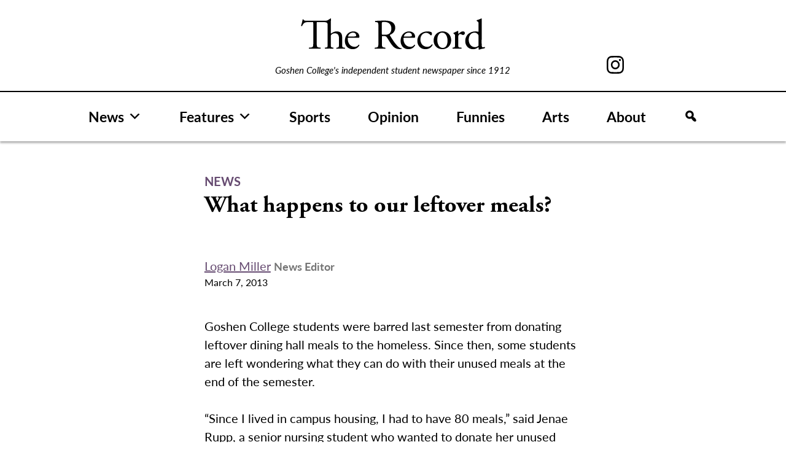

--- FILE ---
content_type: text/html; charset=UTF-8
request_url: https://record.goshen.edu/news/what-happens-to-our-leftover-meals
body_size: 12285
content:
<!doctype html>
<html lang="en-US">
<head>
	<meta charset="UTF-8">
	<meta name="viewport" content="width=device-width, initial-scale=1">
	<link rel="profile" href="https://gmpg.org/xfn/11">

	<meta name='robots' content='index, follow, max-image-preview:large, max-snippet:-1, max-video-preview:-1' />

	<!-- This site is optimized with the Yoast SEO plugin v26.8 - https://yoast.com/product/yoast-seo-wordpress/ -->
	<title>What happens to our leftover meals? - The Record</title>
	<link rel="canonical" href="https://record.goshen.edu/news/what-happens-to-our-leftover-meals" />
	<meta property="og:locale" content="en_US" />
	<meta property="og:type" content="article" />
	<meta property="og:title" content="What happens to our leftover meals? - The Record" />
	<meta property="og:url" content="https://record.goshen.edu/news/what-happens-to-our-leftover-meals" />
	<meta property="og:site_name" content="The Record" />
	<meta property="article:modified_time" content="2021-06-10T14:15:07+00:00" />
	<meta name="twitter:card" content="summary_large_image" />
	<script type="application/ld+json" class="yoast-schema-graph">{"@context":"https://schema.org","@graph":[{"@type":"WebPage","@id":"https://record.goshen.edu/news/what-happens-to-our-leftover-meals","url":"https://record.goshen.edu/news/what-happens-to-our-leftover-meals","name":"What happens to our leftover meals? - The Record","isPartOf":{"@id":"https://record.goshen.edu/#website"},"datePublished":"2013-03-07T13:58:38+00:00","dateModified":"2021-06-10T14:15:07+00:00","breadcrumb":{"@id":"https://record.goshen.edu/news/what-happens-to-our-leftover-meals#breadcrumb"},"inLanguage":"en-US","potentialAction":[{"@type":"ReadAction","target":["https://record.goshen.edu/news/what-happens-to-our-leftover-meals"]}]},{"@type":"BreadcrumbList","@id":"https://record.goshen.edu/news/what-happens-to-our-leftover-meals#breadcrumb","itemListElement":[{"@type":"ListItem","position":1,"name":"Home","item":"https://record.goshen.edu/"},{"@type":"ListItem","position":2,"name":"News","item":"https://record.goshen.edu/news"},{"@type":"ListItem","position":3,"name":"What happens to our leftover meals?"}]},{"@type":"WebSite","@id":"https://record.goshen.edu/#website","url":"https://record.goshen.edu/","name":"The Record","description":"Goshen College&#039;s independent student newspaper since 1912","publisher":{"@id":"https://record.goshen.edu/#organization"},"potentialAction":[{"@type":"SearchAction","target":{"@type":"EntryPoint","urlTemplate":"https://record.goshen.edu/?s={search_term_string}"},"query-input":{"@type":"PropertyValueSpecification","valueRequired":true,"valueName":"search_term_string"}}],"inLanguage":"en-US"},{"@type":"Organization","@id":"https://record.goshen.edu/#organization","name":"The Record","url":"https://record.goshen.edu/","logo":{"@type":"ImageObject","inLanguage":"en-US","@id":"https://record.goshen.edu/#/schema/logo/image/","url":"https://record.goshen.edu/wp-content/uploads/2021/08/record-logo-black.svg","contentUrl":"https://record.goshen.edu/wp-content/uploads/2021/08/record-logo-black.svg","caption":"The Record"},"image":{"@id":"https://record.goshen.edu/#/schema/logo/image/"}}]}</script>
	<!-- / Yoast SEO plugin. -->


<link rel='dns-prefetch' href='//www.googletagmanager.com' />
<link rel="alternate" type="application/rss+xml" title="The Record &raquo; Feed" href="https://record.goshen.edu/feed" />
<link rel="alternate" type="application/rss+xml" title="The Record &raquo; Comments Feed" href="https://record.goshen.edu/comments/feed" />
<link rel="alternate" title="oEmbed (JSON)" type="application/json+oembed" href="https://record.goshen.edu/wp-json/oembed/1.0/embed?url=https%3A%2F%2Frecord.goshen.edu%2Fnews%2Fwhat-happens-to-our-leftover-meals" />
<link rel="alternate" title="oEmbed (XML)" type="text/xml+oembed" href="https://record.goshen.edu/wp-json/oembed/1.0/embed?url=https%3A%2F%2Frecord.goshen.edu%2Fnews%2Fwhat-happens-to-our-leftover-meals&#038;format=xml" />
<style id='wp-img-auto-sizes-contain-inline-css'>
img:is([sizes=auto i],[sizes^="auto," i]){contain-intrinsic-size:3000px 1500px}
/*# sourceURL=wp-img-auto-sizes-contain-inline-css */
</style>
<style id='wp-emoji-styles-inline-css'>

	img.wp-smiley, img.emoji {
		display: inline !important;
		border: none !important;
		box-shadow: none !important;
		height: 1em !important;
		width: 1em !important;
		margin: 0 0.07em !important;
		vertical-align: -0.1em !important;
		background: none !important;
		padding: 0 !important;
	}
/*# sourceURL=wp-emoji-styles-inline-css */
</style>
<style id='wp-block-library-inline-css'>
:root{--wp-block-synced-color:#7a00df;--wp-block-synced-color--rgb:122,0,223;--wp-bound-block-color:var(--wp-block-synced-color);--wp-editor-canvas-background:#ddd;--wp-admin-theme-color:#007cba;--wp-admin-theme-color--rgb:0,124,186;--wp-admin-theme-color-darker-10:#006ba1;--wp-admin-theme-color-darker-10--rgb:0,107,160.5;--wp-admin-theme-color-darker-20:#005a87;--wp-admin-theme-color-darker-20--rgb:0,90,135;--wp-admin-border-width-focus:2px}@media (min-resolution:192dpi){:root{--wp-admin-border-width-focus:1.5px}}.wp-element-button{cursor:pointer}:root .has-very-light-gray-background-color{background-color:#eee}:root .has-very-dark-gray-background-color{background-color:#313131}:root .has-very-light-gray-color{color:#eee}:root .has-very-dark-gray-color{color:#313131}:root .has-vivid-green-cyan-to-vivid-cyan-blue-gradient-background{background:linear-gradient(135deg,#00d084,#0693e3)}:root .has-purple-crush-gradient-background{background:linear-gradient(135deg,#34e2e4,#4721fb 50%,#ab1dfe)}:root .has-hazy-dawn-gradient-background{background:linear-gradient(135deg,#faaca8,#dad0ec)}:root .has-subdued-olive-gradient-background{background:linear-gradient(135deg,#fafae1,#67a671)}:root .has-atomic-cream-gradient-background{background:linear-gradient(135deg,#fdd79a,#004a59)}:root .has-nightshade-gradient-background{background:linear-gradient(135deg,#330968,#31cdcf)}:root .has-midnight-gradient-background{background:linear-gradient(135deg,#020381,#2874fc)}:root{--wp--preset--font-size--normal:16px;--wp--preset--font-size--huge:42px}.has-regular-font-size{font-size:1em}.has-larger-font-size{font-size:2.625em}.has-normal-font-size{font-size:var(--wp--preset--font-size--normal)}.has-huge-font-size{font-size:var(--wp--preset--font-size--huge)}.has-text-align-center{text-align:center}.has-text-align-left{text-align:left}.has-text-align-right{text-align:right}.has-fit-text{white-space:nowrap!important}#end-resizable-editor-section{display:none}.aligncenter{clear:both}.items-justified-left{justify-content:flex-start}.items-justified-center{justify-content:center}.items-justified-right{justify-content:flex-end}.items-justified-space-between{justify-content:space-between}.screen-reader-text{border:0;clip-path:inset(50%);height:1px;margin:-1px;overflow:hidden;padding:0;position:absolute;width:1px;word-wrap:normal!important}.screen-reader-text:focus{background-color:#ddd;clip-path:none;color:#444;display:block;font-size:1em;height:auto;left:5px;line-height:normal;padding:15px 23px 14px;text-decoration:none;top:5px;width:auto;z-index:100000}html :where(.has-border-color){border-style:solid}html :where([style*=border-top-color]){border-top-style:solid}html :where([style*=border-right-color]){border-right-style:solid}html :where([style*=border-bottom-color]){border-bottom-style:solid}html :where([style*=border-left-color]){border-left-style:solid}html :where([style*=border-width]){border-style:solid}html :where([style*=border-top-width]){border-top-style:solid}html :where([style*=border-right-width]){border-right-style:solid}html :where([style*=border-bottom-width]){border-bottom-style:solid}html :where([style*=border-left-width]){border-left-style:solid}html :where(img[class*=wp-image-]){height:auto;max-width:100%}:where(figure){margin:0 0 1em}html :where(.is-position-sticky){--wp-admin--admin-bar--position-offset:var(--wp-admin--admin-bar--height,0px)}@media screen and (max-width:600px){html :where(.is-position-sticky){--wp-admin--admin-bar--position-offset:0px}}

/*# sourceURL=wp-block-library-inline-css */
</style><style id='global-styles-inline-css'>
:root{--wp--preset--aspect-ratio--square: 1;--wp--preset--aspect-ratio--4-3: 4/3;--wp--preset--aspect-ratio--3-4: 3/4;--wp--preset--aspect-ratio--3-2: 3/2;--wp--preset--aspect-ratio--2-3: 2/3;--wp--preset--aspect-ratio--16-9: 16/9;--wp--preset--aspect-ratio--9-16: 9/16;--wp--preset--color--black: #000000;--wp--preset--color--cyan-bluish-gray: #abb8c3;--wp--preset--color--white: #ffffff;--wp--preset--color--pale-pink: #f78da7;--wp--preset--color--vivid-red: #cf2e2e;--wp--preset--color--luminous-vivid-orange: #ff6900;--wp--preset--color--luminous-vivid-amber: #fcb900;--wp--preset--color--light-green-cyan: #7bdcb5;--wp--preset--color--vivid-green-cyan: #00d084;--wp--preset--color--pale-cyan-blue: #8ed1fc;--wp--preset--color--vivid-cyan-blue: #0693e3;--wp--preset--color--vivid-purple: #9b51e0;--wp--preset--gradient--vivid-cyan-blue-to-vivid-purple: linear-gradient(135deg,rgb(6,147,227) 0%,rgb(155,81,224) 100%);--wp--preset--gradient--light-green-cyan-to-vivid-green-cyan: linear-gradient(135deg,rgb(122,220,180) 0%,rgb(0,208,130) 100%);--wp--preset--gradient--luminous-vivid-amber-to-luminous-vivid-orange: linear-gradient(135deg,rgb(252,185,0) 0%,rgb(255,105,0) 100%);--wp--preset--gradient--luminous-vivid-orange-to-vivid-red: linear-gradient(135deg,rgb(255,105,0) 0%,rgb(207,46,46) 100%);--wp--preset--gradient--very-light-gray-to-cyan-bluish-gray: linear-gradient(135deg,rgb(238,238,238) 0%,rgb(169,184,195) 100%);--wp--preset--gradient--cool-to-warm-spectrum: linear-gradient(135deg,rgb(74,234,220) 0%,rgb(151,120,209) 20%,rgb(207,42,186) 40%,rgb(238,44,130) 60%,rgb(251,105,98) 80%,rgb(254,248,76) 100%);--wp--preset--gradient--blush-light-purple: linear-gradient(135deg,rgb(255,206,236) 0%,rgb(152,150,240) 100%);--wp--preset--gradient--blush-bordeaux: linear-gradient(135deg,rgb(254,205,165) 0%,rgb(254,45,45) 50%,rgb(107,0,62) 100%);--wp--preset--gradient--luminous-dusk: linear-gradient(135deg,rgb(255,203,112) 0%,rgb(199,81,192) 50%,rgb(65,88,208) 100%);--wp--preset--gradient--pale-ocean: linear-gradient(135deg,rgb(255,245,203) 0%,rgb(182,227,212) 50%,rgb(51,167,181) 100%);--wp--preset--gradient--electric-grass: linear-gradient(135deg,rgb(202,248,128) 0%,rgb(113,206,126) 100%);--wp--preset--gradient--midnight: linear-gradient(135deg,rgb(2,3,129) 0%,rgb(40,116,252) 100%);--wp--preset--font-size--small: 13px;--wp--preset--font-size--medium: 20px;--wp--preset--font-size--large: 36px;--wp--preset--font-size--x-large: 42px;--wp--preset--spacing--20: 0.44rem;--wp--preset--spacing--30: 0.67rem;--wp--preset--spacing--40: 1rem;--wp--preset--spacing--50: 1.5rem;--wp--preset--spacing--60: 2.25rem;--wp--preset--spacing--70: 3.38rem;--wp--preset--spacing--80: 5.06rem;--wp--preset--shadow--natural: 6px 6px 9px rgba(0, 0, 0, 0.2);--wp--preset--shadow--deep: 12px 12px 50px rgba(0, 0, 0, 0.4);--wp--preset--shadow--sharp: 6px 6px 0px rgba(0, 0, 0, 0.2);--wp--preset--shadow--outlined: 6px 6px 0px -3px rgb(255, 255, 255), 6px 6px rgb(0, 0, 0);--wp--preset--shadow--crisp: 6px 6px 0px rgb(0, 0, 0);}:where(.is-layout-flex){gap: 0.5em;}:where(.is-layout-grid){gap: 0.5em;}body .is-layout-flex{display: flex;}.is-layout-flex{flex-wrap: wrap;align-items: center;}.is-layout-flex > :is(*, div){margin: 0;}body .is-layout-grid{display: grid;}.is-layout-grid > :is(*, div){margin: 0;}:where(.wp-block-columns.is-layout-flex){gap: 2em;}:where(.wp-block-columns.is-layout-grid){gap: 2em;}:where(.wp-block-post-template.is-layout-flex){gap: 1.25em;}:where(.wp-block-post-template.is-layout-grid){gap: 1.25em;}.has-black-color{color: var(--wp--preset--color--black) !important;}.has-cyan-bluish-gray-color{color: var(--wp--preset--color--cyan-bluish-gray) !important;}.has-white-color{color: var(--wp--preset--color--white) !important;}.has-pale-pink-color{color: var(--wp--preset--color--pale-pink) !important;}.has-vivid-red-color{color: var(--wp--preset--color--vivid-red) !important;}.has-luminous-vivid-orange-color{color: var(--wp--preset--color--luminous-vivid-orange) !important;}.has-luminous-vivid-amber-color{color: var(--wp--preset--color--luminous-vivid-amber) !important;}.has-light-green-cyan-color{color: var(--wp--preset--color--light-green-cyan) !important;}.has-vivid-green-cyan-color{color: var(--wp--preset--color--vivid-green-cyan) !important;}.has-pale-cyan-blue-color{color: var(--wp--preset--color--pale-cyan-blue) !important;}.has-vivid-cyan-blue-color{color: var(--wp--preset--color--vivid-cyan-blue) !important;}.has-vivid-purple-color{color: var(--wp--preset--color--vivid-purple) !important;}.has-black-background-color{background-color: var(--wp--preset--color--black) !important;}.has-cyan-bluish-gray-background-color{background-color: var(--wp--preset--color--cyan-bluish-gray) !important;}.has-white-background-color{background-color: var(--wp--preset--color--white) !important;}.has-pale-pink-background-color{background-color: var(--wp--preset--color--pale-pink) !important;}.has-vivid-red-background-color{background-color: var(--wp--preset--color--vivid-red) !important;}.has-luminous-vivid-orange-background-color{background-color: var(--wp--preset--color--luminous-vivid-orange) !important;}.has-luminous-vivid-amber-background-color{background-color: var(--wp--preset--color--luminous-vivid-amber) !important;}.has-light-green-cyan-background-color{background-color: var(--wp--preset--color--light-green-cyan) !important;}.has-vivid-green-cyan-background-color{background-color: var(--wp--preset--color--vivid-green-cyan) !important;}.has-pale-cyan-blue-background-color{background-color: var(--wp--preset--color--pale-cyan-blue) !important;}.has-vivid-cyan-blue-background-color{background-color: var(--wp--preset--color--vivid-cyan-blue) !important;}.has-vivid-purple-background-color{background-color: var(--wp--preset--color--vivid-purple) !important;}.has-black-border-color{border-color: var(--wp--preset--color--black) !important;}.has-cyan-bluish-gray-border-color{border-color: var(--wp--preset--color--cyan-bluish-gray) !important;}.has-white-border-color{border-color: var(--wp--preset--color--white) !important;}.has-pale-pink-border-color{border-color: var(--wp--preset--color--pale-pink) !important;}.has-vivid-red-border-color{border-color: var(--wp--preset--color--vivid-red) !important;}.has-luminous-vivid-orange-border-color{border-color: var(--wp--preset--color--luminous-vivid-orange) !important;}.has-luminous-vivid-amber-border-color{border-color: var(--wp--preset--color--luminous-vivid-amber) !important;}.has-light-green-cyan-border-color{border-color: var(--wp--preset--color--light-green-cyan) !important;}.has-vivid-green-cyan-border-color{border-color: var(--wp--preset--color--vivid-green-cyan) !important;}.has-pale-cyan-blue-border-color{border-color: var(--wp--preset--color--pale-cyan-blue) !important;}.has-vivid-cyan-blue-border-color{border-color: var(--wp--preset--color--vivid-cyan-blue) !important;}.has-vivid-purple-border-color{border-color: var(--wp--preset--color--vivid-purple) !important;}.has-vivid-cyan-blue-to-vivid-purple-gradient-background{background: var(--wp--preset--gradient--vivid-cyan-blue-to-vivid-purple) !important;}.has-light-green-cyan-to-vivid-green-cyan-gradient-background{background: var(--wp--preset--gradient--light-green-cyan-to-vivid-green-cyan) !important;}.has-luminous-vivid-amber-to-luminous-vivid-orange-gradient-background{background: var(--wp--preset--gradient--luminous-vivid-amber-to-luminous-vivid-orange) !important;}.has-luminous-vivid-orange-to-vivid-red-gradient-background{background: var(--wp--preset--gradient--luminous-vivid-orange-to-vivid-red) !important;}.has-very-light-gray-to-cyan-bluish-gray-gradient-background{background: var(--wp--preset--gradient--very-light-gray-to-cyan-bluish-gray) !important;}.has-cool-to-warm-spectrum-gradient-background{background: var(--wp--preset--gradient--cool-to-warm-spectrum) !important;}.has-blush-light-purple-gradient-background{background: var(--wp--preset--gradient--blush-light-purple) !important;}.has-blush-bordeaux-gradient-background{background: var(--wp--preset--gradient--blush-bordeaux) !important;}.has-luminous-dusk-gradient-background{background: var(--wp--preset--gradient--luminous-dusk) !important;}.has-pale-ocean-gradient-background{background: var(--wp--preset--gradient--pale-ocean) !important;}.has-electric-grass-gradient-background{background: var(--wp--preset--gradient--electric-grass) !important;}.has-midnight-gradient-background{background: var(--wp--preset--gradient--midnight) !important;}.has-small-font-size{font-size: var(--wp--preset--font-size--small) !important;}.has-medium-font-size{font-size: var(--wp--preset--font-size--medium) !important;}.has-large-font-size{font-size: var(--wp--preset--font-size--large) !important;}.has-x-large-font-size{font-size: var(--wp--preset--font-size--x-large) !important;}
/*# sourceURL=global-styles-inline-css */
</style>

<style id='classic-theme-styles-inline-css'>
/*! This file is auto-generated */
.wp-block-button__link{color:#fff;background-color:#32373c;border-radius:9999px;box-shadow:none;text-decoration:none;padding:calc(.667em + 2px) calc(1.333em + 2px);font-size:1.125em}.wp-block-file__button{background:#32373c;color:#fff;text-decoration:none}
/*# sourceURL=/wp-includes/css/classic-themes.min.css */
</style>
<link rel='stylesheet' id='bodhi-svgs-attachment-css' href='https://record.goshen.edu/wp-content/plugins/svg-support/css/svgs-attachment.css' media='all' />
<link rel='stylesheet' id='megamenu-css' href='https://record.goshen.edu/wp-content/uploads/maxmegamenu/style.css?ver=e462f8' media='all' />
<link rel='stylesheet' id='dashicons-css' href='https://record.goshen.edu/wp-includes/css/dashicons.min.css?ver=a4e272c3dfced3318eae83d140164de2' media='all' />
<link rel='stylesheet' id='megamenu-genericons-css' href='https://record.goshen.edu/wp-content/plugins/megamenu-pro/icons/genericons/genericons/genericons.css?ver=2.4.4' media='all' />
<link rel='stylesheet' id='megamenu-fontawesome-css' href='https://record.goshen.edu/wp-content/plugins/megamenu-pro/icons/fontawesome/css/font-awesome.min.css?ver=2.4.4' media='all' />
<link rel='stylesheet' id='megamenu-fontawesome5-css' href='https://record.goshen.edu/wp-content/plugins/megamenu-pro/icons/fontawesome5/css/all.min.css?ver=2.4.4' media='all' />
<link rel='stylesheet' id='megamenu-fontawesome6-css' href='https://record.goshen.edu/wp-content/plugins/megamenu-pro/icons/fontawesome6/css/all.min.css?ver=2.4.4' media='all' />
<link rel='stylesheet' id='ltbx-style-css' href='https://record.goshen.edu/wp-content/themes/ltbx/style.css?ver=1.0.0' media='all' />
<script src="https://record.goshen.edu/wp-content/themes/ltbx/js/search-modal.js?ver=1" id="search-modal-js"></script>

<!-- Google tag (gtag.js) snippet added by Site Kit -->
<!-- Google Analytics snippet added by Site Kit -->
<script src="https://www.googletagmanager.com/gtag/js?id=G-FT82D6188X" id="google_gtagjs-js" async></script>
<script id="google_gtagjs-js-after">
window.dataLayer = window.dataLayer || [];function gtag(){dataLayer.push(arguments);}
gtag("set","linker",{"domains":["record.goshen.edu"]});
gtag("js", new Date());
gtag("set", "developer_id.dZTNiMT", true);
gtag("config", "G-FT82D6188X");
//# sourceURL=google_gtagjs-js-after
</script>
<script src="https://record.goshen.edu/wp-includes/js/jquery/jquery.min.js?ver=3.7.1" id="jquery-core-js"></script>
<script src="https://record.goshen.edu/wp-includes/js/jquery/jquery-migrate.min.js?ver=3.4.1" id="jquery-migrate-js"></script>
<link rel="https://api.w.org/" href="https://record.goshen.edu/wp-json/" /><link rel="alternate" title="JSON" type="application/json" href="https://record.goshen.edu/wp-json/wp/v2/news/40379" /><link rel="EditURI" type="application/rsd+xml" title="RSD" href="https://record.goshen.edu/xmlrpc.php?rsd" />
<meta name="generator" content="Site Kit by Google 1.170.0" /><link rel="icon" href="https://record.goshen.edu/wp-content/uploads/2021/09/cropped-record_i-icon-32x32.png" sizes="32x32" />
<link rel="icon" href="https://record.goshen.edu/wp-content/uploads/2021/09/cropped-record_i-icon-192x192.png" sizes="192x192" />
<link rel="apple-touch-icon" href="https://record.goshen.edu/wp-content/uploads/2021/09/cropped-record_i-icon-180x180.png" />
<meta name="msapplication-TileImage" content="https://record.goshen.edu/wp-content/uploads/2021/09/cropped-record_i-icon-270x270.png" />
<style type="text/css">/** Mega Menu CSS: fs **/</style>
	<link rel="stylesheet" href="https://use.typekit.net/xap4jwr.css">
</head>

<body data-rsssl=1 class="wp-singular news-template-default single single-news postid-40379 wp-custom-logo wp-theme-ltbx mega-menu-menu-1 no-sidebar">
<div id="page" class="site">
	<a class="skip-link screen-reader-text" href="#primary">Skip to content</a>

	<header id="masthead" class="site-header">
	    <div class="header-container">
	    <div id="record-header">
	        <div id="header-left-column"></div>
		    <div class="site-branding">
			<a href="https://record.goshen.edu/" class="custom-logo-link" rel="home"><img width="1" height="1" src="https://record.goshen.edu/wp-content/uploads/2021/08/record-logo-black.svg" class="custom-logo" alt="The Record" decoding="async" /></a>				<p class="site-title"><a href="https://record.goshen.edu/" rel="home">The Record</a></p>
								<p class="site-description">Goshen College&#039;s independent student newspaper since 1912</p>
					    </div><!-- .site-branding -->
            <div id="header-right-column">

<!--                 <a href="https://www.facebook.com/GCrecord/" id="facebook-svg"><svg xmlns="http://www.w3.org/2000/svg" width="12.859" height="26.653" viewBox="0 0 12.859 26.653">
  <path id="Path_187" data-name="Path 187" d="M64.6,190.169h2.754v-2.678c0-1.181.03-3,.888-4.13a4.9,4.9,0,0,1,4.276-2.007,17.34,17.34,0,0,1,4.94.5l-.689,4.083a9.3,9.3,0,0,0-2.219-.332c-1.072,0-2.032.384-2.032,1.454v3.115h4.395l-.307,3.988H72.518v13.851H67.353V194.156H64.6Z" transform="translate(-64.599 -181.354)"/>
</svg>
</a> -->
                <a href="https://www.instagram.com/thegcrecord/" id="instagram-svg"><svg xmlns="http://www.w3.org/2000/svg" width="28.038" height="28.038" viewBox="0 0 28.038 28.038">
  <path id="Path_188" data-name="Path 188" d="M122.444,187.732a7.2,7.2,0,1,0,7.2,7.2A7.2,7.2,0,0,0,122.444,187.732Zm0,11.872a4.673,4.673,0,1,1,4.672-4.672A4.672,4.672,0,0,1,122.444,199.6Zm13.282-13.855a7.167,7.167,0,0,0-4.1-4.1,10.313,10.313,0,0,0-3.4-.652c-1.495-.067-1.973-.085-5.778-.085s-4.285.017-5.78.085a10.313,10.313,0,0,0-3.4.652,7.167,7.167,0,0,0-4.1,4.1,10.313,10.313,0,0,0-.652,3.4c-.067,1.495-.085,1.973-.085,5.78s.017,4.284.085,5.778a10.313,10.313,0,0,0,.652,3.4,7.167,7.167,0,0,0,4.1,4.1,10.313,10.313,0,0,0,3.4.652c1.495.067,1.973.085,5.78.085s4.284-.017,5.778-.085a10.314,10.314,0,0,0,3.4-.652,7.167,7.167,0,0,0,4.1-4.1,10.313,10.313,0,0,0,.652-3.4c.067-1.495.085-1.971.085-5.778s-.017-4.285-.085-5.78A10.313,10.313,0,0,0,135.726,185.749ZM133.853,200.6a7.7,7.7,0,0,1-.483,2.6,4.636,4.636,0,0,1-2.66,2.66,7.7,7.7,0,0,1-2.6.483c-1.478.069-1.921.083-5.664.083s-4.188-.014-5.666-.083a7.7,7.7,0,0,1-2.6-.483,4.636,4.636,0,0,1-2.66-2.66,7.7,7.7,0,0,1-.483-2.6c-.067-1.478-.083-1.921-.083-5.664s.016-4.186.083-5.666a7.7,7.7,0,0,1,.483-2.6,4.636,4.636,0,0,1,2.66-2.66,7.7,7.7,0,0,1,2.6-.483c1.479-.067,1.923-.081,5.666-.081s4.186.014,5.664.081a7.7,7.7,0,0,1,2.6.483,4.636,4.636,0,0,1,2.66,2.66,7.7,7.7,0,0,1,.483,2.6c.069,1.479.083,1.922.083,5.666S133.922,199.118,133.853,200.6Zm-2.245-13.147a1.682,1.682,0,1,1-1.681-1.683A1.68,1.68,0,0,1,131.608,187.449Z" transform="translate(-108.424 -180.912)"/>
</svg>
</a>
<!--                 <a href="https://twitter.com/GCRecord" id="twitter-svg"><svg xmlns="http://www.w3.org/2000/svg" width="28.038" height="28.038" viewBox="0 0 28 22.8">
<path id="Path_322" d="M27.3,3.1c-1,0.4-2.1,0.7-3.1,0.9c1.1-0.7,2-1.8,2.4-3c-1.1,0.6-2.3,1.1-3.5,1.3C21,0.1,17.6-0.1,15.4,2
	c-1.4,1.3-2,3.3-1.6,5.2C9.4,7,5.3,5,2.5,1.5C1.1,4,1.8,7.2,4.2,8.8c-0.9,0-1.7-0.3-2.5-0.7v0.1c0,2.6,1.8,4.9,4.4,5.4
	c-0.5,0.1-1,0.2-1.4,0.2c-0.3,0-0.7,0-1-0.1c0.7,2.2,2.8,3.8,5.1,3.8C6.8,19,4.4,19.8,2,19.8c-0.4,0-0.9,0-1.3-0.1
	c7.2,4.6,16.9,2.5,21.5-4.7c1.6-2.5,2.5-5.4,2.5-8.4c0-0.2,0-0.5,0-0.7C25.7,5.2,26.6,4.2,27.3,3.1"/>
</svg>
</a> -->
            </div>
            </div>
            </div>
            
            
            
		<nav id="site-navigation" class="main-navigation">
			<!-- <button class="menu-toggle" aria-controls="primary-menu" aria-expanded="false">Menu</button> -->
			<div id="mega-menu-wrap-menu-1" class="mega-menu-wrap"><div class="mega-menu-toggle"><div class="mega-toggle-blocks-left"><div class='mega-toggle-block mega-logo-block mega-toggle-block-1' id='mega-toggle-block-1'><a class="mega-menu-logo" href="https://record.goshen.edu" target="_self"><img class="mega-menu-logo" src="https://record.goshen.edu/wp-content/uploads/2021/08/record-logo-black.svg" /></a></div></div><div class="mega-toggle-blocks-center"></div><div class="mega-toggle-blocks-right"><div class='mega-toggle-block mega-menu-toggle-animated-block mega-toggle-block-2' id='mega-toggle-block-2'><button aria-label="Toggle Menu" class="mega-toggle-animated mega-toggle-animated-slider" type="button" aria-expanded="false">
                  <span class="mega-toggle-animated-box">
                    <span class="mega-toggle-animated-inner"></span>
                  </span>
                </button></div></div></div><ul id="mega-menu-menu-1" class="mega-menu max-mega-menu mega-menu-horizontal mega-no-js" data-event="hover_intent" data-effect="fade_up" data-effect-speed="200" data-effect-mobile="disabled" data-effect-speed-mobile="0" data-mobile-force-width="body" data-second-click="disabled" data-document-click="collapse" data-vertical-behaviour="accordion" data-breakpoint="900" data-unbind="true" data-mobile-state="collapse_all" data-mobile-direction="vertical" data-hover-intent-timeout="300" data-hover-intent-interval="100" data-overlay-desktop="false" data-overlay-mobile="false"><li class="mega-menu-item mega-menu-item-type-post_type_archive mega-menu-item-object-news mega-menu-item-has-children mega-align-bottom-left mega-menu-flyout mega-menu-item-49141" id="mega-menu-item-49141"><a class="mega-menu-link" href="https://record.goshen.edu/news" aria-expanded="false" tabindex="0">News<span class="mega-indicator" aria-hidden="true"></span></a>
<ul class="mega-sub-menu">
<li class="mega-menu-item mega-menu-item-type-taxonomy mega-menu-item-object-category mega-menu-item-49009" id="mega-menu-item-49009"><a class="mega-menu-link" href="https://record.goshen.edu/category/indepth/covid-19">COVID-19</a></li><li class="mega-menu-item mega-menu-item-type-taxonomy mega-menu-item-object-category mega-menu-item-35372" id="mega-menu-item-35372"><a class="mega-menu-link" href="https://record.goshen.edu/category/indepth/administration-coverage">Administration</a></li><li class="mega-menu-item mega-menu-item-type-taxonomy mega-menu-item-object-category mega-menu-item-35779" id="mega-menu-item-35779"><a class="mega-menu-link" href="https://record.goshen.edu/category/indepth/sst">Study-Service Term</a></li><li class="mega-menu-item mega-menu-item-type-taxonomy mega-menu-item-object-category mega-menu-item-37741" id="mega-menu-item-37741"><a class="mega-menu-link" href="https://record.goshen.edu/category/climate-change">Climate Change</a></li></ul>
</li><li class="mega-menu-item mega-menu-item-type-post_type_archive mega-menu-item-object-features mega-menu-item-has-children mega-align-bottom-left mega-menu-flyout mega-menu-item-49142" id="mega-menu-item-49142"><a class="mega-menu-link" href="https://record.goshen.edu/features" aria-expanded="false" tabindex="0">Features<span class="mega-indicator" aria-hidden="true"></span></a>
<ul class="mega-sub-menu">
<li class="mega-menu-item mega-menu-item-type-taxonomy mega-menu-item-object-category mega-menu-item-34289" id="mega-menu-item-34289"><a class="mega-menu-link" href="https://record.goshen.edu/category/for-the-record">For the Record</a></li></ul>
</li><li class="mega-menu-item mega-menu-item-type-post_type_archive mega-menu-item-object-sports mega-align-bottom-left mega-menu-flyout mega-menu-item-49143" id="mega-menu-item-49143"><a class="mega-menu-link" href="https://record.goshen.edu/sports" tabindex="0">Sports</a></li><li class="mega-menu-item mega-menu-item-type-post_type_archive mega-menu-item-object-opinion mega-align-bottom-left mega-menu-flyout mega-menu-item-49144" id="mega-menu-item-49144"><a class="mega-menu-link" href="https://record.goshen.edu/opinion" tabindex="0">Opinion</a></li><li class="mega-menu-item mega-menu-item-type-post_type_archive mega-menu-item-object-funnies mega-align-bottom-left mega-menu-flyout mega-menu-item-49146" id="mega-menu-item-49146"><a class="mega-menu-link" href="https://record.goshen.edu/funnies" tabindex="0">Funnies</a></li><li class="mega-menu-item mega-menu-item-type-post_type_archive mega-menu-item-object-arts mega-align-bottom-left mega-menu-flyout mega-menu-item-49145" id="mega-menu-item-49145"><a class="mega-menu-link" href="https://record.goshen.edu/arts" tabindex="0">Arts</a></li><li class="mega-menu-item mega-menu-item-type-post_type mega-menu-item-object-page mega-align-bottom-left mega-menu-flyout mega-menu-item-49940" id="mega-menu-item-49940"><a class="mega-menu-link" href="https://record.goshen.edu/about" tabindex="0">About</a></li><li class="mega-menu-item mega-menu-item-type-custom mega-menu-item-object-custom mega-align-bottom-left mega-menu-flyout mega-has-icon mega-icon-left mega-hide-text mega-hide-on-mobile mega-menu-item-51225" id="mega-menu-item-51225"><a class="dashicons-search mega-menu-link" href="#" tabindex="0" aria-label="Search"></a></li><li class="mega-menu-item mega-menu-item-type-custom mega-menu-item-object-custom mega-align-bottom-left mega-menu-flyout mega-has-icon mega-icon-left mega-hide-on-desktop mega-menu-item-51226" id="mega-menu-item-51226"><div class='mega-search-wrap'>    <form class='mega-search expand-to-right mega-search-closed' role='search' action='https://record.goshen.edu/'><span tabindex='0' role='button' class='dashicons dashicons-search search-icon' aria-controls='mega-search-51226' aria-label='Search' aria-expanded='false' aria-haspopup='true'></span><input  type='text' tabindex='-1' role='searchbox' id='mega-search-51226' aria-label='Search...' data-placeholder='Search...' name='s' autocomplete='off' /><input type='submit' value='Search'>    </form></div></li></ul></div>		</nav><!-- #site-navigation -->
	</header><!-- #masthead -->

	<div id="searchBackground"></div>
    <div id="searchModal" class="search-overlay overlay">
        <div class="overlay-dialog">
            <div class="overlay-content">
                <span class="overlay-close">×</span>
                <form role="search" method="get" id="searchform" class="searchform" action="https://record.goshen.edu/">
	<div>
		<label class="screen-reader-text" for="s">Search for:</label>
		<input title="Enter the terms you wish to search for." type="text" placeholder="Search here" value="" name="s" id="searchInput" onfocus="this.select();">
		<input type="submit" id="searchsubmit" value="Search">
	</div>
</form>            </div>
        </div>
    </div>

	<main id="primary" class="site-main">
	
<!-- Article Header + Featured Image -->
    <div class="article-head">
        <p class='article-post-type'>News</p><h1 class="entry-title">What happens to our leftover meals?</h1>

        
    </div>

<div class="featured-image">
    <!-- Featured Image -->
     </div>
    <!-- End Featured Image -->
    
<!-- End Article Header  -->




<section class="written-content-container">

<!-- Article Byline -->


    <div class="byline flex">

           <div>
        <a href="https://record.goshen.edu/authors/logan-miller">Logan Miller</a>
        <span class="author-position">News Editor</span>
        <p class="article-date">March 7, 2013</p>
      </div>
    </div>
    
    
<!-- End Article Byline -->
<!-- Article Body Copy -->
    <div class="article-body">
      <p class="body">
      
      <!-- First Paragraph -->
          Goshen College students were barred last semester from donating leftover dining hall meals to the homeless. Since then, some students are left wondering what they can do with their unused meals at the end of the semester.      </p>

    <!-- Pull Quote Section -->
    
         <!-- End of Pull Quote Section -->
  
     <!-- Rest of the body -->
        </p> <p>“Since I lived in campus housing, I had to have 80 meals,” said Jenae Rupp, a senior nursing student who wanted to donate her unused meals last December. Rupp, along with seniors Saralyn Murray and Jan Zawadzki, facilitated a Facebook group with the intention of enabling students across campus to donate their unused meals.</p> <p></p> <p>“I figured those [meals] were ‘mine,’ to use as I please,” said Rupp. “With about three weeks left of school, I thought it would be cool to bring boxed lunches to Faith Mission in Elkhart for the homeless.”</p> <p></p> <p>“I feel like if the meals are paid for,” said Murray, “they are required to give me all the meals if I enter the dining hall for every one of those. So why is it I cannot donate my remaining meals to the homeless?”</p> <p></p> <p>As Rupp and Murray contacted Goshen’s food service provider, AVI Foodsystems, Inc., Zawadzki looked for answers within the school’s administration. “They told us that ‘it’s not going to be possible this year,’” said Zawadzki, “and that’s where it kind of ended.”</p> <p></p> <p>Rupp, Murray and Zawadski said they were simply looking for a practical way to avoid wasting meals that they paid for. “It still makes no sense to me why I can’t use a set amount of ‘pricey’ meals that I paid for in the way that I please,” said Rupp, “let alone to help a homeless community.”</p> <p></p> <p>Donating meals is proving more difficult than students perceived. “It gets complicated in a hurry,” said vice president for Student Life, Bill Born. “It’s just not that simple.”</p> <p></p> <p>“It is a given that not all the meals available to students will be eaten,” said Jim Histand, vice president for finance at Goshen College, who works with AVI to negotiate food costs per semester. “Pricing is determined based on expected usage, which is always less than 100 percent of the ‘possible’ meals.”</p> <p></p> <p>According to Histand, AVI works with Goshen College in a 10-year contract, which is renegotiated each year. The amount that the school pays directly to AVI for food services is based on participation rates from previous terms. Since that amount is paid on a per-semester basis, meals cannot roll over between semesters.</p> <p></p> <p>On average, the meal plan participation rate is 60-70 percent, meaning that it is expected that students will not use all of their meals. “So pricing is ‘lower’ than it otherwise would be if 100% participation rates were assumed,” said Histand.</p> <p></p> <p>Histand went on to say that AVI does its best to avoid wasting food as much as possible. As Born put it, AVI “is a business entity too. They can’t be here and not make money, because they’d go under.”</p> <p></p> <p>After AVI charges Goshen College for the projected cost of that semester’s meal plan, Goshen College then charges students for a specific number of meals. The direct exchange that takes place when a card is swiped in the dining hall, according to Born, gets lost in the actual transaction.</p> <p></p> <p>According to a representative from AVI’s corporate headquarters in Warren, Ohio, each contract is designed on a case-by-case basis. The school determines what their needs are, and AVI adjusts their costs to accommodate those needs.</p> <p></p> <p>The representative from AVI said that if Goshen College wanted a plan that enabled leftover meal donation, it could be done but would ultimately cost the students more.</p> <p></p> <p>“It would be simpler for students to just contribute out of their ‘own pocket’ by buying groceries and donating to those in need,” said Histand.</p> <p></p> <p>According to Born, donating groceries purchased with extra Munch Money is a much more viable option, since he says it is “a more direct exchange between the student and AVI.”</p> <p></p> <p>For many on-campus students who are required to pay for a meal plan, it becomes difficult to make use of all of their meals, Zawadzki said.</p> <p></p> <p>“I was gone on weekends,” said Rupp, “worked during most evening meal times, and had clinical during many of the lunch meals.”</p> <p></p> <p>Since it is contractually impossible for students to donate their unused meal plans at this  time, students will need to ask themselves if it is worth it to pay more for a meal plan that allows them to donate unused meals.</p> <p></p> <p>“I would do it,” said Zawadzki, “and I think most GC students should do it as servant leaders--but I’m still hesitant as to how realistic it is.”</p> <p></p> <p>For students at UCLA, University of Southern California, University of Texas San Marcos and others, it has become very realistic. UCLA students started a non-profit organization called “Swipes for the Homeless,” according to an article on the Supplemental Nutrition Assistance Program’s website.</p> <p></p> <p>Students at Goshen College that are concerned with donating unused meals, according to Born, should pose that question to student leaders such as those in the student senate.</p> <p></p> <p>Such a renegotiation would increase the participation rates, Histand said. “Prices would have to be increased for all students, even on those who don’t want to participate in ‘giving away’ some of the meals.”</p> <p></p> <p>“If it were me, I wouldn’t get a meal plan,” said Zawadzki, "but since I live in the apartments, I have to get the lowest meal plan of 45 meals.  That’s why I think we should at least be able to give something back to the community."    </div>
<!-- End of Article Body Copy -->    
    
</section>
<!-- End of Written Content Section -->

<!-- Related Stories Box -->

    <section class="related-stories">
        <div class="related-header flex">
            <h3>Related Stories</h3>
            <a href="https://record.goshen.edu/news" class="more-stories desktop">More Stories</a>
        </div>
        
        <div class="related flex">
          
        <div class="">

    <img width="400" height="267" src="https://record.goshen.edu/wp-content/uploads/2026/01/39FC9535-646A-40C0-9157-027BEDBDCB8A-400x267.jpeg" class="attachment-story_archive size-story_archive" alt="" decoding="async" fetchpriority="high" srcset="https://record.goshen.edu/wp-content/uploads/2026/01/39FC9535-646A-40C0-9157-027BEDBDCB8A-400x267.jpeg 400w, https://record.goshen.edu/wp-content/uploads/2026/01/39FC9535-646A-40C0-9157-027BEDBDCB8A-485x323.jpeg 485w, https://record.goshen.edu/wp-content/uploads/2026/01/39FC9535-646A-40C0-9157-027BEDBDCB8A-808x539.jpeg 808w" sizes="(max-width: 400px) 100vw, 400px" /><a class="article-title" href="https://record.goshen.edu/news/gc-students-hit-international-screens">GC students hit international screens</a> 
        <p class="author">By <a href='https://record.goshen.edu/authors/anton-alstrom-brookhyser'>Anton Alstrom-Brookhyser</a></p>
        
        </div>
              
        <div class="">

    <img width="400" height="267" src="https://record.goshen.edu/wp-content/uploads/2026/01/Screenshot-2026-01-15-at-2.24-400x267.png" class="attachment-story_archive size-story_archive" alt="" decoding="async" srcset="https://record.goshen.edu/wp-content/uploads/2026/01/Screenshot-2026-01-15-at-2.24-400x267.png 400w, https://record.goshen.edu/wp-content/uploads/2026/01/Screenshot-2026-01-15-at-2.24-485x323.png 485w" sizes="(max-width: 400px) 100vw, 400px" /><a class="article-title" href="https://record.goshen.edu/news/signs-redesigned">Signs, redesigned</a> 
        <p class="author">By <a href='https://record.goshen.edu/authors/ben-koop'>Ben Koop</a></p>
        
        </div>
              
        <div class="">

    <img width="400" height="267" src="https://record.goshen.edu/wp-content/uploads/2026/01/IMG_1202-scaled-e1768531426642-400x267.png" class="attachment-story_archive size-story_archive" alt="" decoding="async" srcset="https://record.goshen.edu/wp-content/uploads/2026/01/IMG_1202-scaled-e1768531426642-400x267.png 400w, https://record.goshen.edu/wp-content/uploads/2026/01/IMG_1202-scaled-e1768531426642-600x401.png 600w, https://record.goshen.edu/wp-content/uploads/2026/01/IMG_1202-scaled-e1768531426642-1600x1069.png 1600w, https://record.goshen.edu/wp-content/uploads/2026/01/IMG_1202-scaled-e1768531426642-768x513.png 768w, https://record.goshen.edu/wp-content/uploads/2026/01/IMG_1202-scaled-e1768531426642-1536x1026.png 1536w, https://record.goshen.edu/wp-content/uploads/2026/01/IMG_1202-scaled-e1768531426642-485x323.png 485w, https://record.goshen.edu/wp-content/uploads/2026/01/IMG_1202-scaled-e1768531426642-808x539.png 808w, https://record.goshen.edu/wp-content/uploads/2026/01/IMG_1202-scaled-e1768531426642.png 1724w" sizes="(max-width: 400px) 100vw, 400px" /><a class="article-title" href="https://record.goshen.edu/news/ai-to-shape-goshens-future">AI to shape Goshen’s future</a> 
        <p class="author">By <a href='https://record.goshen.edu/authors/liam-shaw'>Liam Shaw</a></p>
        
        </div>
         
    </div>
    <a href="https://record.goshen.edu/news" class="more-stories mobile">More Stories</a>
</section>
<!-- End Related Stories Box -->
	
	</main><!-- #main -->


	<footer id="main-footer">
      <section class="footer-container">
        <div class="footer-interior-container">
          <img src="https://record.goshen.edu/wp-content/uploads/2021/08/Record-Masthead-white-03.svg" alt="">
          <p>112 years of editorial independence for student journalists</p>
          <div class="column-flex-box">
            <div class="column cone">
              <h4>Section Pages</h4>
              <a href="https://record.goshen.edu/news">News</a>
              <a href="https://record.goshen.edu/features">Features</a>
              <a href="https://record.goshen.edu/sports">Sports</a>
              <a href="https://record.goshen.edu/opinion">Opinion</a>
              <a href="https://record.goshen.edu/funnies">Funnies</a>
              <a href="https://record.goshen.edu/arts">Arts</a>
            </div>
            <div class="column ctwo">
              <h4>Other Pages</h4>
              <a href="https://record.goshen.edu/about">About</a>
              <a href="https://record.goshen.edu/print-subscription">Print Subscription</a>	
              <a href="https://record.goshen.edu/support-the-record">Support The Record</a>
			  <a title="Visit the Digital Record Archive held at the Good Library" href="https://goshen.hykucommons.org/collections/c0c98979-9b5a-41b4-95bb-606af556e30e?locale=en&page=54&per_page=10&sort=title_ssi+asc" target="_blank">Record Archives at Good Library</a>	
            </div>
            <div class="column cthree">
              <h4>Links</h4>
              <a href="https://www.goshen.edu/">Goshen.edu</a>
              <a href="https://globeradio.org/">91.1 The Globe</a>
              <a href="https://goleafs.net/">GoLeafs.net</a>
            </div>
          </div>
        </div>
        <div class="legal-footer">
            <div class="legal-footer-links">
              <a href="https://record.goshen.edu/terms-and-conditions">Terms of Service</a>
              <a href="https://record.goshen.edu/privacy-policy">Privacy Policy</a>
              <!-- <a href="#">Contact Us</a> -->
             <a href="https://www.goshen.edu/give/online/">Donate</a>
            </div>
          </div>

		</section>
  </footer>
</div><!-- #page -->

<script type="speculationrules">
{"prefetch":[{"source":"document","where":{"and":[{"href_matches":"/*"},{"not":{"href_matches":["/wp-*.php","/wp-admin/*","/wp-content/uploads/*","/wp-content/*","/wp-content/plugins/*","/wp-content/themes/ltbx/*","/*\\?(.+)"]}},{"not":{"selector_matches":"a[rel~=\"nofollow\"]"}},{"not":{"selector_matches":".no-prefetch, .no-prefetch a"}}]},"eagerness":"conservative"}]}
</script>
<script src="https://record.goshen.edu/wp-content/themes/ltbx/js/navigation.js?ver=1.0.0" id="ltbx-navigation-js"></script>
<script src="https://record.goshen.edu/wp-includes/js/hoverIntent.min.js?ver=1.10.2" id="hoverIntent-js"></script>
<script src="https://record.goshen.edu/wp-content/plugins/megamenu/js/maxmegamenu.js?ver=3.7" id="megamenu-js"></script>
<script src="https://record.goshen.edu/wp-content/plugins/megamenu-pro/assets/public.js?ver=2.4.4" id="megamenu-pro-js"></script>
<script id="wp-emoji-settings" type="application/json">
{"baseUrl":"https://s.w.org/images/core/emoji/17.0.2/72x72/","ext":".png","svgUrl":"https://s.w.org/images/core/emoji/17.0.2/svg/","svgExt":".svg","source":{"concatemoji":"https://record.goshen.edu/wp-includes/js/wp-emoji-release.min.js?ver=a4e272c3dfced3318eae83d140164de2"}}
</script>
<script type="module">
/*! This file is auto-generated */
const a=JSON.parse(document.getElementById("wp-emoji-settings").textContent),o=(window._wpemojiSettings=a,"wpEmojiSettingsSupports"),s=["flag","emoji"];function i(e){try{var t={supportTests:e,timestamp:(new Date).valueOf()};sessionStorage.setItem(o,JSON.stringify(t))}catch(e){}}function c(e,t,n){e.clearRect(0,0,e.canvas.width,e.canvas.height),e.fillText(t,0,0);t=new Uint32Array(e.getImageData(0,0,e.canvas.width,e.canvas.height).data);e.clearRect(0,0,e.canvas.width,e.canvas.height),e.fillText(n,0,0);const a=new Uint32Array(e.getImageData(0,0,e.canvas.width,e.canvas.height).data);return t.every((e,t)=>e===a[t])}function p(e,t){e.clearRect(0,0,e.canvas.width,e.canvas.height),e.fillText(t,0,0);var n=e.getImageData(16,16,1,1);for(let e=0;e<n.data.length;e++)if(0!==n.data[e])return!1;return!0}function u(e,t,n,a){switch(t){case"flag":return n(e,"\ud83c\udff3\ufe0f\u200d\u26a7\ufe0f","\ud83c\udff3\ufe0f\u200b\u26a7\ufe0f")?!1:!n(e,"\ud83c\udde8\ud83c\uddf6","\ud83c\udde8\u200b\ud83c\uddf6")&&!n(e,"\ud83c\udff4\udb40\udc67\udb40\udc62\udb40\udc65\udb40\udc6e\udb40\udc67\udb40\udc7f","\ud83c\udff4\u200b\udb40\udc67\u200b\udb40\udc62\u200b\udb40\udc65\u200b\udb40\udc6e\u200b\udb40\udc67\u200b\udb40\udc7f");case"emoji":return!a(e,"\ud83e\u1fac8")}return!1}function f(e,t,n,a){let r;const o=(r="undefined"!=typeof WorkerGlobalScope&&self instanceof WorkerGlobalScope?new OffscreenCanvas(300,150):document.createElement("canvas")).getContext("2d",{willReadFrequently:!0}),s=(o.textBaseline="top",o.font="600 32px Arial",{});return e.forEach(e=>{s[e]=t(o,e,n,a)}),s}function r(e){var t=document.createElement("script");t.src=e,t.defer=!0,document.head.appendChild(t)}a.supports={everything:!0,everythingExceptFlag:!0},new Promise(t=>{let n=function(){try{var e=JSON.parse(sessionStorage.getItem(o));if("object"==typeof e&&"number"==typeof e.timestamp&&(new Date).valueOf()<e.timestamp+604800&&"object"==typeof e.supportTests)return e.supportTests}catch(e){}return null}();if(!n){if("undefined"!=typeof Worker&&"undefined"!=typeof OffscreenCanvas&&"undefined"!=typeof URL&&URL.createObjectURL&&"undefined"!=typeof Blob)try{var e="postMessage("+f.toString()+"("+[JSON.stringify(s),u.toString(),c.toString(),p.toString()].join(",")+"));",a=new Blob([e],{type:"text/javascript"});const r=new Worker(URL.createObjectURL(a),{name:"wpTestEmojiSupports"});return void(r.onmessage=e=>{i(n=e.data),r.terminate(),t(n)})}catch(e){}i(n=f(s,u,c,p))}t(n)}).then(e=>{for(const n in e)a.supports[n]=e[n],a.supports.everything=a.supports.everything&&a.supports[n],"flag"!==n&&(a.supports.everythingExceptFlag=a.supports.everythingExceptFlag&&a.supports[n]);var t;a.supports.everythingExceptFlag=a.supports.everythingExceptFlag&&!a.supports.flag,a.supports.everything||((t=a.source||{}).concatemoji?r(t.concatemoji):t.wpemoji&&t.twemoji&&(r(t.twemoji),r(t.wpemoji)))});
//# sourceURL=https://record.goshen.edu/wp-includes/js/wp-emoji-loader.min.js
</script>

</body>
</html>
